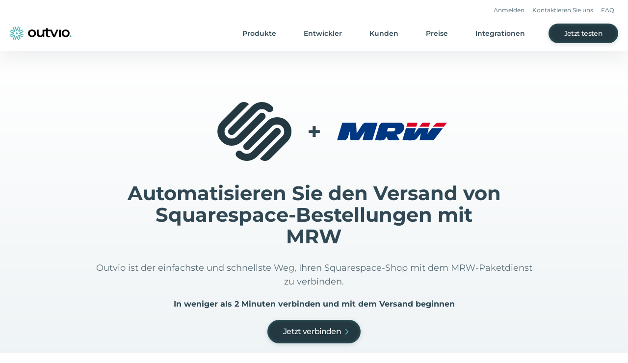

--- FILE ---
content_type: image/svg+xml
request_url: https://outvio.com/static/squarespace-icon.d8b3a646.svg
body_size: 852
content:
<svg xmlns="http://www.w3.org/2000/svg" width="56.1" height="44.615" viewBox="0 0 56.1 44.615">
  <path d="M20.388,84.285a2.707,2.707,0,0,0,3.828,3.828L41.439,70.891a5.413,5.413,0,0,1,7.654,7.654L32.2,95.434a5.409,5.409,0,0,0,7.65,0l0,0L52.924,82.369A10.825,10.825,0,1,0,37.615,67.06L20.388,84.285ZM47.181,72.8a2.705,2.705,0,0,0-3.827,0L26.13,90.024a5.41,5.41,0,0,1-7.65.005l-.005-.005a2.706,2.706,0,0,0-3.826,0h0a2.706,2.706,0,0,0,0,3.827l0,0a10.828,10.828,0,0,0,15.309,0L47.18,76.629a2.706,2.706,0,0,0,0-3.827ZM18.475,82.37,35.7,65.148a2.706,2.706,0,1,0-3.825-3.828L14.647,78.542a5.411,5.411,0,0,1-7.653,0h0a5.411,5.411,0,0,1,0-7.652l0,0L23.885,53.994a5.412,5.412,0,0,0-7.653,0l0,0L3.165,67.06a10.826,10.826,0,0,0,15.31,15.31ZM8.907,76.629a2.7,2.7,0,0,0,3.825,0L29.957,59.406a5.411,5.411,0,0,1,7.652,0l0,0a2.706,2.706,0,0,0,3.827-3.827,10.824,10.824,0,0,0-15.309,0L8.907,72.8a2.706,2.706,0,0,0,0,3.827Z" transform="translate(0.005 -52.408)" fill="#233841"/>
</svg>


--- FILE ---
content_type: image/svg+xml
request_url: https://outvio.com/static/fire-icon.801b126a.svg
body_size: 567
content:
<svg xmlns="http://www.w3.org/2000/svg" width="20.702" height="26.758" viewBox="0 0 20.702 26.758">
  <g id="fire-icon" transform="translate(0 0)">
    <path id="Path_22963" data-name="Path 22963" d="M20.7,16.478a9.909,9.909,0,0,1-2.543,6.77,10.206,10.206,0,0,1-5.786,3.314A10.315,10.315,0,0,1,9.6,26.73a9.822,9.822,0,0,1-5.55-2.159,10.608,10.608,0,0,1-3.2-4.281,10.968,10.968,0,0,1-.787-3.12,13,13,0,0,1,.765-5.678,21.231,21.231,0,0,1,3.4-6.069c.1-.131.175-.121.247.044a4.876,4.876,0,0,1,.223.791c.1.4.2.81.3,1.214a1.548,1.548,0,0,0,.184.437c.062.1.108.093.176,0a8.087,8.087,0,0,0,.513-.751Q7.475,4.474,9.08,1.786c.277-.465.514-.952.83-1.4A.706.706,0,0,1,10.993.158a10.524,10.524,0,0,1,1.639,1.274,30.513,30.513,0,0,1,4.454,4.846,20.047,20.047,0,0,1,2.755,5.248,15.027,15.027,0,0,1,.861,4.952" transform="translate(0 0)" fill="#fe6723"/>
    <path id="Path_22964" data-name="Path 22964" d="M39.71,104.2a7.442,7.442,0,0,1-4.158-1.179,7.04,7.04,0,0,1-2.35-2.446,6.911,6.911,0,0,1-.9-2.633,7.86,7.86,0,0,1,0-1.9,10.758,10.758,0,0,1,1.756-4.507,15.592,15.592,0,0,1,1.764-2.261,21.871,21.871,0,0,1,2.017-1.927,15.683,15.683,0,0,1,1.613-1.2.237.237,0,0,1,.3.008,19.322,19.322,0,0,1,3.432,2.873,15.364,15.364,0,0,1,2.3,3.012A12.036,12.036,0,0,1,46.4,93.99a10.149,10.149,0,0,1,.543,2.218,9.54,9.54,0,0,1,.077,1.162,6.188,6.188,0,0,1-.511,2.519,6.863,6.863,0,0,1-1.639,2.3,7.779,7.779,0,0,1-4.361,1.973,4.318,4.318,0,0,1-.8.041" transform="translate(-29.281 -78.405)" fill="#ffaf2b"/>
  </g>
</svg>


--- FILE ---
content_type: image/svg+xml
request_url: https://outvio.com/static/mrw.30026c97.svg
body_size: 1142
content:
<svg xmlns="http://www.w3.org/2000/svg" width="77.288" height="12.478" viewBox="0 0 77.288 12.478"><g transform="translate(-47.162 -127.26)"><g transform="translate(47.162 127.26)"><path d="M-136.5,122.309l1.271-4.267.4-1.341,3.49-.013c1.92-.007,3.49-.005,3.49,0s-.267.907-.593,1.994-.584,1.985-.573,2,.68-.881,1.487-1.981l1.467-2,3.618-.013c1.99-.007,3.618-.006,3.618,0s-.219.943-.486,2.076-.482,2.063-.477,2.067.725-.93,1.6-2.075l1.593-2.083h3.834c2.109,0,3.834.013,3.834.028s-1.465,1.941-3.255,4.28l-3.255,4.252h-4.892c-2.69,0-4.892-.016-4.892-.037s.187-1.1.415-2.4.408-2.389.4-2.414-.618.737-1.356,1.695-1.433,1.843-1.546,1.967a4.165,4.165,0,0,1-1.97,1.11,32.135,32.135,0,0,1-4.233.083h-3.862l.872-2.926Zm-7.282-3.437a1.653,1.653,0,0,0,1-.44,1.619,1.619,0,0,0,.481-.973c.049-.425-.253-.72-.854-.834-.157-.03-1.138-.052-2.276-.052h-2l-.373,1.122c-.205.617-.383,1.151-.4,1.186a33.821,33.821,0,0,0,4.422-.008Zm-12.891,6.343c0-.012.708-2.4,1.572-5.3,1-3.363,1.633-5.4,1.74-5.609a2.858,2.858,0,0,1,1.223-1.182c.781-.391.436-.374,7.17-.357l6.007.015.413.115a3.154,3.154,0,0,1,2.427,2.359,4.749,4.749,0,0,1-.1,2.063,5.932,5.932,0,0,1-.7,1.5,6.162,6.162,0,0,1-4.028,2.386l-.548.091,1.172,1.958,1.172,1.958-4,.013c-2.2.007-4.028,0-4.059-.009a13.5,13.5,0,0,1-.713-1.233c-.36-.666-.684-1.25-.718-1.3-.054-.074-.083-.019-.2.369a3.016,3.016,0,0,1-2.184,2.081,13.673,13.673,0,0,1-3.02.1c-1.442,0-2.622-.009-2.622-.021Zm-26.609-.018c0-.021.828-2.829,1.843-6.239l1.846-6.2h9.72v.119c0,.236.362,7.427.374,7.439s.906-1.371,2-3.062,2.072-3.191,2.179-3.333a3.029,3.029,0,0,1,1.676-1.063c.369-.094.608-.1,4.636-.1h4.247l-.03.116c-.016.064-.847,2.866-1.846,6.226l-1.816,6.11-3.467.013c-2.124.008-3.466-.005-3.466-.035s.36-1.424.8-3.106.8-3.07.8-3.085-.94,1.383-2.088,3.106l-2.088,3.132H-170.9c-1.886,0-2.939-.018-2.939-.051,0-.086-.516-6.159-.529-6.227-.007-.035-.3.916-.65,2.114s-.708,2.329-.794,2.513a3.47,3.47,0,0,1-1.259,1.279c-.681.357-.82.371-3.66.371-1.4,0-2.545-.017-2.547-.039Z" transform="translate(183.281 -112.757)" fill="#003782"/><path d="M136.5,115.881a19.815,19.815,0,0,1,1.69-1.949,4.4,4.4,0,0,1,1.621-.778,26.8,26.8,0,0,1,3.472-.079c1.815,0,3.067.019,3.057.047s-.5.663-1.1,1.416l-1.083,1.369-3.829,0C138.224,115.91,136.5,115.9,136.5,115.881Zm-9.531-.014c.009-.024.493-.662,1.074-1.418l1.057-1.374h2.646c2.5,0,2.645,0,2.618.09-.016.05-.158.647-.316,1.328s-.3,1.278-.314,1.328c-.025.085-.232.09-3.4.09-1.858,0-3.371-.02-3.361-.044Zm-9.135-.036c0-.045.186-.673.413-1.4s.413-1.325.413-1.337,1.566-.023,3.481-.023,3.48.017,3.479.039-.193.654-.427,1.405l-.426,1.366-3.466.013C118.18,115.911,117.835,115.9,117.835,115.831Z" transform="translate(-69.053 -113.024)" fill="#db0023"/></g></g></svg>